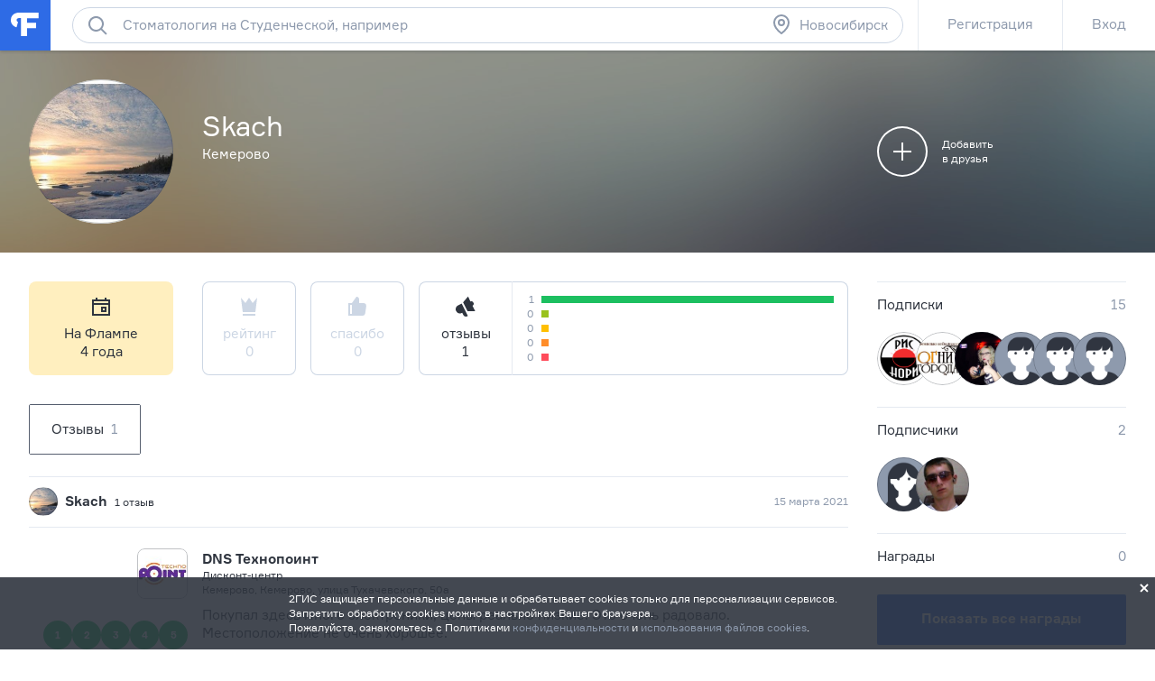

--- FILE ---
content_type: application/x-javascript
request_url: https://mlb4.adriver.ru/images/0000399/0000399800/0/script.js?var-1770098942883
body_size: -45
content:
(function(ar_ph){
adriver(ar_ph).loadComplete();})("ar-1770098942883");


--- FILE ---
content_type: application/javascript
request_url: https://flamp.ru/static/lib/apitracker.js
body_size: 3332
content:
DG=window.DG||{},DG.WebApi=DG.WebApi||{},DG.WebApi.Tracker={_config:{cookieName:"__2gis_web_api",cookieExpireDays:365,pageReloadTime:15,sessionLengthTime:30,statsServerUrl:"http://stat.api.2gis.ru?c=tracker",cookieOptions:["lastPath","pageViews","sessionNumber","lastPageLoadTime"],numericCookieOptions:["pageViews","sessionNumber","lastPageLoadTime"],periodicStatOptions:["sessionNumber","pageViews"],pulseStatOptions:["pulse"],sendControlPoints:[60,300],sendDelays:[15,30,60],stat:{yandex:{isEnable:!0},google:{isEnable:!0}}},_timer:null,_previousNormalizedUrl:null,_wasAlreadyInitialize:!1,_sessionId:null,_userId:null,regBC:function(a){this._callUrl(a)},setSessionId:function(a){this._sessionId=a},setUserId:function(a){this._userId=a},_isBot:function(){var a=window.screen&&screen.width&&screen.width>10;return!a},_callUrl:function(a,b){var c,d=this._utils.generateUniqueId();this._isBot()||("https:"==window.location.protocol&&(a=a.replace(/^http:/,"https:")),c=document.createElement("script"),c.async=!0,c.id=d,c.src=a,c.onload=c.onerror=function(){DG.WebApi.Tracker.afterRegister(d),b instanceof Function&&b()},document.body.appendChild(c))},afterRegister:function(a){var b=document.getElementById(a);b&&b.parentNode&&(b.onload=b.onerror=null,setTimeout(function(){b.parentNode.removeChild(b)},10))},ready:function(a){this._utils.ready(a)},init:function(){this._wasAlreadyInitialize||(this._initConfig(),this._initStats(),this._wasAlreadyInitialize=!0)},_initConfig:function(){void 0!==DG.WebApi.overloadConfig&&void 0!==DG.WebApi.overloadConfig.stat&&(this._config.stat=DG.WebApi.overloadConfig.stat)},_initStats:function(){this._getCookie()?this._initStatsWithNotEmptyCookie():this._initStatsWithEmptyCookie()},_initUIStats:function(){DG.UIStats.init({google:{key:"UA-39673962-1",audience:"100",userId:DG.WebApi.Tracker._userId,isEnable:DG.WebApi.Tracker._config.stat.google.isEnable},yandex:{key:"20770171",audience:"100",isEnable:DG.WebApi.Tracker._config.stat.yandex.isEnable}})},_initStatsWithEmptyCookie:function(){var a,b,c=this._getInitialStatData();a=this._extractCookieFromInitialStatData(c),this._setCookie(a),b=this._utils.normalizeUrl(this._config.statsServerUrl,c),this._callUrl(b,this._initUIStats)},_getInitialStatData:function(){return{domain:document.location.hostname,pageViews:1,sessionNumber:0,screenWidth:screen.width,screenHeight:screen.height,os:navigator.platform,lang:navigator.language,isDoctypeExists:+this._utils.isDoctypeExist(),userAgent:navigator.userAgent,clb:1}},_extractCookieFromInitialStatData:function(a){for(var b,c={},d=0,e=this._config.cookieOptions.length;d<e;d++)b=this._config.cookieOptions[d],void 0!==a[b]&&(c[b]=a[b]);return c.lastPath=this._utils.getCurrentPathname(),c.lastPageLoadTime=this._utils.getCurrentTime(),c},_initStatsWithNotEmptyCookie:function(){var a,b;this._isPageRefresh()?this._actualizeLastPageLoadTime():(this._incPageViews(),this._actualizeLastPageLoadTime(),a=this._extractStatFromCookie(),a.clb=1,b=this._utils.normalizeUrl(this._config.statsServerUrl,a),this._previousNormalizedUrl!==b&&this._callUrl(b,this._initUIStats),this._previousNormalizedUrl=b),this._actualizeLastPath()},_isPageRefresh:function(){var a,b=this._getCookie();return b.lastPath===this._utils.getCurrentPathname()&&(a=(this._utils.getCurrentTime()-b.lastPageLoadTime)/1e3,a<this._config.pageReloadTime)},_actualizeLastPageLoadTime:function(){var a=this._getCookie();a.lastPageLoadTime=this._utils.getCurrentTime(),this._setCookie(a)},_actualizeLastPath:function(){var a=this._getCookie();a.lastPath=this._utils.getCurrentPathname(),this._setCookie(a)},_incPageViews:function(){var a=this._getCookie();a.pageViews++,this._setCookie(a)},_setCookie:function(a){this._utils.setCookie(a,this._config.cookieExpireDays)},_getCookie:function(){var a,b,c,d=this._utils.getCookie(this._config.cookieName);if(!d)return d;for(a=0,c=this._config.numericCookieOptions.length;a<c;a++)b=this._config.numericCookieOptions[a],d[b]=+d[b];return d},_extractStatFromCookie:function(){var a,b,c,d={},e=this._getCookie();for(a=0,b=this._config.periodicStatOptions.length;a<b;a++)c=this._config.periodicStatOptions[a],e.hasOwnProperty(c)&&(d[c]=e[c]);return d.domain=document.location.hostname,d},_utils:{getCurrentPathname:function(){return document.location.pathname},getCurrentTime:function(){return(new Date).getTime()},ready:function(a){window.addEventListener?window.addEventListener("load",a,!1):window.attachEvent("onload",a)},generateUniqueId:function(){return"bcri_"+Math.floor(1e10*Math.random()+1)},inArray:function(a,b){var c;for(c=0;c<b.length;c++)if(b[c]===a)return!0;return!1},normalizeUrl:function(a,b){var c,d=this._convertGetParamsToString(b);return d&&(c=a.indexOf("?")==-1?"?":"&",a+=c+d),a},_convertGetParamsToString:function(a){var b,c="",d=0;for(b in a)a.hasOwnProperty(b)&&(d>=1&&(c+="&"),c+=encodeURIComponent(b)+"="+encodeURIComponent(a[b]),d++);return c},isDoctypeExist:function(){var a,b,c;if(a=navigator.userAgent.toLowerCase().indexOf("msie")>0){if(b=document.all[0].text,c=void 0===b||b.toLowerCase().indexOf("doctype")<0)return!1}else if(null===document.doctype)return!1;return!0},getCookie:function(a){var b,c,d,e,f,g,h,i=document.cookie.split(";"),j={};for(b=0;b<i.length;b++)if(d=i[b].substr(0,i[b].indexOf("=")),e=i[b].substr(i[b].indexOf("=")+1),d=d.replace(/^\s+|\s+$/g,""),d===a){for(h=e.split("|"),c=0;c<h.length;c++)f=h[c].substr(0,h[c].indexOf("=")),g=h[c].substr(h[c].indexOf("=")+1),j[f]=g;return j}return null},setCookie:function(a,b){var c,d="";for(c in a)a.hasOwnProperty(c)&&(d+=c+"="+a[c]+"|");d=d.substr(0,d.length-1);var e=new Date;e.setDate(e.getDate()+b);var f=d+"; expires="+e.toUTCString()+"; path=/";document.cookie=DG.WebApi.Tracker._config.cookieName+"="+f}}},function(){DG.WebApi.Tracker.ready(function(){DG.WebApi.Tracker.init()})}(),DG.apitracker=DG.WebApi.Tracker,DG.UIStats=DG.UIStats||function(document,window){"use strict";function init(a){var b=getRandomNumber();for(var c in providers){var d=!!a.hasOwnProperty(c)&&a[c];providers[c].init(d,b)}isEnable&&(setOptions(a),sendDataToProviders(),saveCacheToCookie())}function setOptions(a){sendTimeOnload=a.sendTimeOnload||15,sendInterval=a.sendInterval||300,cacheInterval=a.cacheInterval||10,cookieName=a.cookieName||"__dg_ui_stats",cookieExpire=a.cookieExpire||31}function track(a){cache||(cache={}),cache[a.expl]||(cache[a.expl]={}),cache[a.expl][a.name]?cache[a.expl][a.name]+=1:cache[a.expl][a.name]=1}function saveCacheToCookie(){setInterval(function(){cache&&(mergeCookieData(cache),cache=null)},1e3*cacheInterval)}function mergeCookieData(a){var b=parseJSON(getCookie(cookieName))||{};for(var c in a)for(var d in a[c])b[c]||(b[c]={}),b[c][d]?b[c][d]+=a[c][d]:b[c][d]=a[c][d];setCookie(stringifyJSON(b),cookieName,cookieExpire)}function sendDataToProviders(){setTimeout(function(){sendDataToProvidersHelper()},1e3*sendTimeOnload),setInterval(function(){sendDataToProvidersHelper()},1e3*sendInterval)}function sendDataToProvidersHelper(){var a=getCookie(cookieName);if(a){var b=parseJSON(a);for(var c in providers)providers[c].send(b);clearCookie(cookieName)}}function setCookie(a,b,c){var d,e=new Date;e.setDate(e.getDate()+c),d=a+"; expires="+e.toUTCString()+"; path=/",document.cookie=b+"="+d}function getCookie(a){var e,f,b=document.cookie,c=a+"=",d=null;return b.length>0&&(e=b.indexOf(c),e!==-1&&(e+=c.length,f=b.indexOf(";",e),f===-1&&(f=b.length),d=b.substring(e,f))),d?d:null}function clearCookie(a){setCookie("",a,0)}function getRandomNumber(){return Math.floor(100*Math.random())}function stringifyJSON(a){if(window.JSON)return JSON.stringify(a);var b=typeof a;if("object"!=b||null===a)return"string"==b&&(a='"'+a+'"'),String(a);var c,d,e=[],f=a&&a.constructor==Array;for(c in a)d=a[c],b=typeof d,"string"==b?d='"'+d+'"':"object"==b&&null!==d&&(d=stringifyJSON(d)),e.push((f?"":'"'+c+'":')+String(d));return(f?"[":"{")+String(e)+(f?"]":"}")}function parseJSON(text){if(window.JSON)return JSON.parse(text);var filtered=text.replace(/\\["\\\/bfnrtu]/g,"@").replace(/"[^"\\\n\r]*"|true|false|null|-?\d+(?:\.\d*)?(?:[eE][+\-]?\d+)?/g,"]").replace(/(?:^|:|,)(?:\s*\[)+/g,"");return/^[\],:{}\s]*$/.test(filtered)?eval("("+text+")"):null}var providers={},cache=null,isEnable=!1,sendTimeOnload,sendInterval,cacheInterval,cookieName,cookieExpire;return providers.google={init:function(a,b){if(!a||a&&a.audience<=b||a&&0==a.isEnable)return void(this.send=function(){});isEnable=!0,function(a,b,c,d,e,f,g){a.GoogleAnalyticsObject=e,a[e]=a[e]||function(){(a[e].q=a[e].q||[]).push(arguments)},a[e].l=1*new Date,f=b.createElement(c),g=b.getElementsByTagName(c)[0],f.async=1,f.src=d,g.parentNode.insertBefore(f,g)}(window,document,"script","//www.google-analytics.com/analytics.js","ga");var c={trackingId:a.key,cookieDomain:"auto",name:"dg_ui",clientId:a.userId};ga("create",c),ga("dg_ui.send","pageview")},send:function(a){var b=0;for(var c in a)for(var d in a[c])!function(a,b,c,d){setTimeout(function(){try{window.ga("dg_ui.send","event",a,a,b,c)}catch(a){}},1e3*d)}(c,d,a[c][d],b),b+=1}},providers.yandex={init:function(a,b){return!a||a&&a.audience<=b||a&&0==a.isEnable?void(this.send=function(){}):(isEnable=!0,void function(b,c,d){(c[d]=c[d]||[]).push(function(){try{c.yaUIStats=new Ya.Metrika({id:a.key})}catch(a){}});var e=b.getElementsByTagName("script")[0],f=b.createElement("script"),g=function(){e.parentNode.insertBefore(f,e)};f.type="text/javascript",f.async=!0,f.src=("https:"==b.location.protocol?"https:":"http:")+"//mc.yandex.ru/metrika/watch.js",g()}(document,window,"yandex_metrika_callbacks"))},send:function(a){var b=0;for(var c in a)!function(a,b,c){setTimeout(function(){try{window.yaUIStats.reachGoal(a,b)}catch(a){}},1e3*c)}(c,a[c],b),b+=1}},{init:init,track:track}}(document,window);

--- FILE ---
content_type: application/javascript
request_url: https://flamp.ru/static/config.js?v=0.1
body_size: 3527
content:
/**
 * csstime
 * Fri, 31 Oct 2025 11:04:41 GMT
 */
window.catConfig={domain:".flamp.ru",apiDomain:".flamp.ru",appBundleFilename:"flamp.js",externalsBundleFilename:"external.js",externalsVersion:"4.0.57",authorization:{socialHost:"https://flamp.ru/api/authorization/dialog",resourceServers:{flampApiAsGuest:{unsafeHTTPS:!1,host:"https://flamp.ru/api/2.0",endpoint:{name:"auth/guest",accessTokenName:"__cat"}},flampApiAsUser:{unsafeHTTPS:!1,host:"https://flamp.ru/api/2.0",endpoint:{name:"auth/user",accessTokenName:"__fat"}}},endpoints:{"auth/social":{redirectUri:"https://flamp.ru/auth/social",grantType:"authorization_code",returnUri:"/auth-social-end",scope:"",cookie:{accessTokenExpiresIn:31104e5,accessTokenName:"__fat",refreshTokenName:"__refat",domain:"flamp.ru"}},"auth/guest":{grantType:"client_credentials",scope:"",cookie:{accessTokenExpiresIn:31104e5,accessTokenName:"__cat",refreshTokenName:"__recat",domain:"flamp.ru"}},"auth/user":{grantType:"password",scope:"",cookie:{accessTokenExpiresIn:31104e5,accessTokenName:"__fat",refreshTokenName:"__refat",domain:"flamp.ru"}}},authServerUrl:"https://flamp.ru/api/authorization",clientId:"9",clientSecret:"3bXQfuGJ8DhsDs33cbRQMTkNg8CzSXZLcSq8d2T9XcY3hEIvoMvWorJYKJZKVnxCMn49lZ8LrXuYDILA",redirectUri:"http://flamp.ru/f1d07212c7c85a924e04bf752accfebae193a4cd",unsafeHTTPS:!1},application:{staticHost:"static.flamp.ru"},projectCookie:{defaultProject:"moscow",name:"ucd",maxAge:31104e5,domain:"flamp.ru"},featureCookie:{maxAge:31104e5,domain:"flamp.ru",path:"/"},l10n:{defaultLocale:"ru",cookie:{name:"locale",maxAge:3155692600,path:"/",domain:"flamp.ru"}},mobileApps:{iOS:{id:"572243831",url:"https://itunes.apple.com/ru/app/apple-store/id572243831?pt=528179&ct=main.flamp.ru&mt=8"},Android:{id:"com.flamp.mobile",url:"https://play.google.com/store/apps/details?id=com.flamp.mobile"}},socialNetworks:["vkontakte","twitter"],filialSocialContacts:{vkontakte:!0,facebook:!1,twitter:!0,instagram:!1},filialOnlineContacts:{skype:!0,icq:!0},metarubrics:["eda","bary","kofejni","dostavka-edy","magaziny","kliniki","taksi","sto","salony-krasoty","oteli","razvlecheniya","bytovye-uslugi"],filters:{filial:{defaultGroup:{label:"Основные",type:"group",name:"custom_default",items:[{label:"Есть сайт",name:"default_has_site",icon:"mark-web",type:"boolean"},{label:"Расчет по карте",name:"general_payment_type_card",icon:"mark-card",type:"boolean"},{label:"Открыто сейчас",name:"default_work_time=now",icon:"mark-schedule",type:"string"}]},rangeRadio:{sauna_capacity:[{label:"До 5 гостей",value:"1,4"},{label:"5 - 10 гостей",value:"5,10"},{label:"11 - 20 гостей",value:"11,20"},{label:"Свыше 20 гостей",value:"21,999"}],barbershop_male_haircut_price:[{label:"до 300 рублей",value:"1,299"},{label:"300 - 800 рублей",value:"300,800"},{label:"Свыше 800 рублей",value:"801,10000"}],food_service_lunch_price:[{label:"до 200 рублей",value:"1,199"},{label:"200 - 350 рублей",value:"200,350"},{label:"Свыше 350 рублей",value:"351,10000"}],food_service_capacity:[{label:"до 20 гостей",value:"1,19"},{label:"20 - 50 гостей",value:"20,50"},{label:"51 - 100 гостей",value:"51,100"},{label:"Свыше 100 гостей",value:"101,1000"}]}},reviews:{metarubrics:{label:"Рубрики",name:"metarubrics",type:"select",isMultiple:!0,items:[]},byFriends:{label:"От друзей",name:"by_friends",type:"boolean"},withAnswers:{label:"C ответами компаний",name:"with_answers",type:"boolean"},rating:{label:"Оценки",isLabelHideable:!0,name:"rating",type:"select",items:[{label:"Отрицательные",value:"negative"},{label:"Положительные",value:"positive"}]}}},sorting:{filial:{options:["rating","relevance","creation_time"],"default":"rating"}},pacPayment:{periods:["sixmonths","oneyear"],types:["yandex","invoice"],methods:["AC","PC","WM","SB","AB"],delivery:["singly","shipping"]},tumblers:{isNewYear:!1},download:{polygraphy:{businessCard:"assets/img/bac/polygraphy/print/BC.zip",poster:"assets/img/bac/polygraphy/print/Poster.zip",sticker:"assets/img/bac/polygraphy/print/Sticker.zip",all:"assets/img/bac/polygraphy/print/Flamp-biz-print.zip"},bacConfirmation:{request:"assets/docs/request.doc"},mediaPrice:"assets/docs"},charts:{periods:["year","month","week"]},notifications:"award,friendship,comment2review,comment2commentReview,comment2blog,comment2commentBlog,complaint,newReview,hideReview,hideReviewDraft,newBlog,newReviewBusiness,newFirmMemberBusiness",isRelease:!0,isProductionEnvironment:!0,longPolling:{urlTemplate:"https://lp0.flamp.ru/sub/longpolling",timeout:3e4,maxTryCount:3,maxDomains:100,errorRetryDelay:1e4,unsafeHTTPS:!1},logger:{level:50,name:"catberry",appenders:[{type:"console",category:"catberry"},{type:"gelf",host:"{{logServer}}",hostname:"flamp.ru",port:"12201",facility:"Flamp4",team:"flamp",project:"{{logProject}}",category:"logServer"}],replaceConsole:!0},imageUploading:{api:"https://flamp.ru/api/2.0",maxFilesizeMB:6,acceptedFiles:"image/*"},maps:{dgis:{key:"6d11aa93-6358-43a8-a2f5-8131be6c69d5"}},server:{port:3002},browsers:{cookie:{name:"browser",maxAge:3155692600,path:"/",domain:"flamp.ru"},agents:{chrome:{minVersion:21,updateLink:"http://www.google.ru/intl/ru/chrome/"},firefox:{minVersion:22,updateLink:"http://www.mozilla.org/ru/firefox/new/"},safari:{minVersion:10,updateLink:"http://www.apple.com/safari/"},opera:{minVersion:15,updateLink:"http://www.opera.com/ru"},ie:{minVersion:11},"yandex browser":{minVersion:13},"mobile safari":{minVersion:7},android:{minVersion:4.2},blackberry:{minVersion:10}}},analytics:{google:{id:{"default":"UA-21470227-67",test:"UA-21470227-55"}},yandex:{id:{"default":0,test:21868363,gornoaltaysk:7415197,ekaterinburg:7514041,kazan:9752422,krasnoyarsk:4550113,moscow:7514302,novosibirsk:4550083,spb:20180476,abakan:21110710,almetevsk:28249006,armavir:28702581,arkhangelsk:21110728,astrakhan:21110737,barnaul:21110749,belgorod:21110755,biysk:21110767,blagoveshensk:21110794,bratsk:21110815,bryansk:21110839,vnovgorod:21110851,vladivostok:21110860,vladimir:21110863,volgograd:21110869,vologda:21110875,voronezh:21110878,ivanovo:21110881,izhevsk:21110890,irkutsk:21110896,yoshkarola:21110902,kaliningrad:21110917,kaluga:21110920,kuralskiy:28702631,kemerovo:21110923,kirov:21110929,komsomolsk:25037336,kostroma:21110932,krasnodar:21110938,kurgan:21110950,kursk:21110959,lenkuz:21110968,lipetsk:21110974,magnitogorsk:21110977,miass:21110986,murmansk:28702646,nabchelny:21110998,nahodka:21111004,nizhnevartovsk:21111013,nnovgorod:7547449,ntagil:21111079,novokuznetsk:21111088,novorossiysk:21111094,norilsk:21111106,noyabrsk:25037360,omsk:21111115,orel:21111133,orenburg:21111127,penza:21111142,perm:21111145,petrozavodsk:21111151,pkamchatskiy:28702681,pskov:25037363,minvody:25037372,rostov:21111157,ryazan:21111166,samara:21111178,saransk:21111184,saratov:21111193,smolensk:21111196,sochi:21111199,stavropol:21111208,staroskol:21111211,sterlitamak:21111223,surgut:21111232,syktyvkar:21111253,tambov:21111268,tver:21111274,tobolsk:25037381,togliatti:21111301,tomsk:21111316,tula:21111331,tyumen:21111337,ulanude:21111355,ulyanovsk:21111358,ussuriysk:21111370,ufa:21111382,khabarovsk:21111397,cheboksary:21111421,chelyabinsk:20790109,chita:21111451,yuzhnosakhalinsk:21111460,yakutsk:21111472,yaroslavl:21111484}},liveinternet:{id:{"default":"flamp",test:"flamp"}}},componentsGlob:"./catberry_components/**/cat-component.json",assets:{destinationDir:"public/static",cdnPath:"/static/assets",variables:{CDN_ABSOLUTE:"//flamp.ru/static/assets",CDN_APP_DISABLED:"/public/static/assets"},themedStylesFileNames:["icons","errors","lightsearch","static"],watchInterval:2e3,postcssConfig:{autoprefixer:{browsers:["> 1%","last 5 versions","Chrome >= 21","Firefox >= 22","Opera >= 12.1","IE >= 9"]},filters:{oldIE:!0},opacity:!0},unsafeHTTPS:!1,useSvgSymbols:!0,useSvgRasterization:!1,svgSymbolsFileName:"symbols"},aesSecretKey:"Flamp2011StrongKey!"};